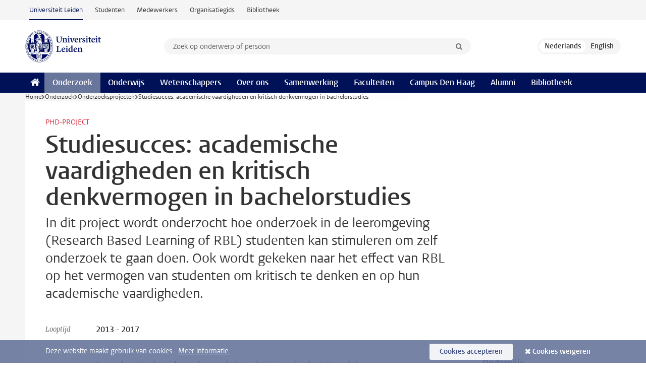

--- FILE ---
content_type: text/html;charset=UTF-8
request_url: https://www.universiteitleiden.nl/onderzoek/onderzoeksprojecten/iclon/vereijken-study-success
body_size: 5368
content:
<!DOCTYPE html>
<html lang="nl" data-version="1.217.00" >
<head>


















<!-- standard page html head -->

    <title>Studiesucces: academische vaardigheden en kritisch denkvermogen in bachelorstudies - Universiteit Leiden</title>
        <meta name="google-site-verification" content="o8KYuFAiSZi6QWW1wxqKFvT1WQwN-BxruU42si9YjXw"/>
        <meta name="google-site-verification" content="hRUxrqIARMinLW2dRXrPpmtLtymnOTsg0Pl3WjHWQ4w"/>

        <link rel="canonical" href="https://www.universiteitleiden.nl/onderzoek/onderzoeksprojecten/iclon/vereijken-study-success"/>
<!-- icons -->
    <link rel="shortcut icon" href="/design-1.1/assets/icons/favicon.ico"/>
    <link rel="icon" type="image/png" sizes="32x32" href="/design-1.1/assets/icons/icon-32px.png"/>
    <link rel="icon" type="image/png" sizes="96x96" href="/design-1.1/assets/icons/icon-96px.png"/>
    <link rel="icon" type="image/png" sizes="195x195" href="/design-1.1/assets/icons/icon-195px.png"/>

    <link rel="apple-touch-icon" href="/design-1.1/assets/icons/icon-120px.png"/> <!-- iPhone retina -->
    <link rel="apple-touch-icon" sizes="180x180"
          href="/design-1.1/assets/icons/icon-180px.png"/> <!-- iPhone 6 plus -->
    <link rel="apple-touch-icon" sizes="152x152"
          href="/design-1.1/assets/icons/icon-152px.png"/> <!-- iPad retina -->
    <link rel="apple-touch-icon" sizes="167x167"
          href="/design-1.1/assets/icons/icon-167px.png"/> <!-- iPad pro -->

    <meta charset="utf-8"/>
    <meta name="viewport" content="width=device-width, initial-scale=1"/>
    <meta http-equiv="X-UA-Compatible" content="IE=edge"/>

            <meta name="keywords" content="hoger onderwijs,studiesucces"/>
            <meta name="description" content="In dit project wordt onderzocht hoe onderzoek in de leeromgeving (Research Based Learning of RBL) studenten kan stimuleren om zelf onderzoek te gaan doen. Ook wordt gekeken naar het effect van RBL op het vermogen van studenten om kritisch te denken en op hun academische vaardigheden."/>
<meta name="application-name" content="search"
data-content-type="researchproject"
data-content-category="research"
data-protected="false"
data-language="nl"
data-last-modified-date="2021-02-26"
data-publication-date="2021-02-26"
data-organization="leiden-university-graduate-school-of-teaching"
data-uuid="197eacc5-c749-49b1-8159-2a599fb56a02"
data-website="external-site"
data-keywords="hoger onderwijs,studiesucces"
/>    <!-- Bluesky -->
    <meta name="bluesky:card" content="summary_large_image">
    <meta name="bluesky:site" content="unileiden.bsky.social">
        <meta name="bluesky:title" content="Studiesucces: academische vaardigheden en kritisch denkvermogen in bachelorstudies">
        <meta name="bluesky:description" content="In dit project wordt onderzocht hoe onderzoek in de leeromgeving (Research Based Learning of RBL) studenten kan stimuleren om zelf onderzoek te gaan doen. Ook wordt gekeken naar het effect van RBL op het vermogen van studenten om kritisch te denken en op hun academische vaardigheden.">


        <meta name="bluesky:image" content="https://www.universiteitleiden.nl/binaries/content/gallery/ul2/main-images/iclon/onderzoek/studenten-collegebanken.jpg">
    <!-- Twitter/X -->
    <meta name="twitter:card" content="summary_large_image">
    <meta name="twitter:site" content="@UniLeiden">
        <meta name="twitter:title" content="Studiesucces: academische vaardigheden en kritisch denkvermogen in bachelorstudies">
        <meta name="twitter:description" content="In dit project wordt onderzocht hoe onderzoek in de leeromgeving (Research Based Learning of RBL) studenten kan stimuleren om zelf onderzoek te gaan doen. Ook wordt gekeken naar het effect van RBL op het vermogen van studenten om kritisch te denken en op hun academische vaardigheden.">


        <meta name="twitter:image" content="https://www.universiteitleiden.nl/binaries/content/gallery/ul2/main-images/iclon/onderzoek/studenten-collegebanken.jpg">
    <!-- Open Graph -->
        <meta property="og:title" content="Studiesucces: academische vaardigheden en kritisch denkvermogen in bachelorstudies"/>
    <meta property="og:type" content="website"/>
        <meta property="og:description" content="In dit project wordt onderzocht hoe onderzoek in de leeromgeving (Research Based Learning of RBL) studenten kan stimuleren om zelf onderzoek te gaan doen. Ook wordt gekeken naar het effect van RBL op het vermogen van studenten om kritisch te denken en op hun academische vaardigheden."/>
        <meta property="og:site_name" content="Universiteit Leiden"/>
        <meta property="og:locale" content="nl_NL"/>

        <meta property="og:image" content="https://www.universiteitleiden.nl/binaries/content/gallery/ul2/main-images/iclon/onderzoek/studenten-collegebanken.jpg/studenten-collegebanken.jpg/d600x315"/>

        <meta property="og:url" content="https://www.universiteitleiden.nl/onderzoek/onderzoeksprojecten/iclon/vereijken-study-success"/>

<!-- Favicon and CSS -->

<link rel='shortcut icon' href="/design-1.1/assets/icons/favicon.ico"/>

    <link rel="stylesheet" href="/design-1.1/css/ul2external/screen.css?v=1.217.00"/>






<script>
var cookiesAccepted = 'false';
var internalTraffic = 'false';
</script>

<script>
window.dataLayer = window.dataLayer || [];
dataLayer.push({
event: 'Custom dimensions',
customDimensionData: {
interFacultyInstitute: 'Leiden University Graduate School of Teaching',
language: 'nl',
pageType: 'researchproject',
publicationDate: '2021-02-26',
cookiesAccepted: window.cookiesAccepted,
},
user: {
internalTraffic: window.internalTraffic,
}
});
</script>
<!-- Google Tag Manager -->
<script>(function (w, d, s, l, i) {
w[l] = w[l] || [];
w[l].push({
'gtm.start':
new Date().getTime(), event: 'gtm.js'
});
var f = d.getElementsByTagName(s)[0],
j = d.createElement(s), dl = l != 'dataLayer' ? '&l=' + l : '';
j.async = true;
j.src =
'https://www.googletagmanager.com/gtm.js?id=' + i + dl;
f.parentNode.insertBefore(j, f);
})(window, document, 'script', 'dataLayer', 'GTM-P7SF446');
</script>
<!-- End Google Tag Manager -->



<!-- this line enables the loading of asynchronous components (together with the headContributions at the bottom) -->
<!-- Header Scripts -->
</head>
<body class=" left--detail">
<!-- To enable JS-based styles: -->
<script> document.body.className += ' js'; </script>
<div class="skiplinks">
<a href="#content" class="skiplink">Ga naar hoofdinhoud</a>
</div><div class="header-container"><div class="top-nav-section">
<nav class="top-nav wrapper js_mobile-fit-menu-items" data-show-text="toon alle" data-hide-text="verberg" data-items-text="menu onderdelen">
<ul id="sites-menu">
<li>
<a class="active track-event"
href="/"
data-event-category="external-site"
data-event-label="Topmenu external-site"
>Universiteit Leiden</a>
</li>
<li>
<a class=" track-event"
href="https://www.student.universiteitleiden.nl/"
data-event-category="student-site"
data-event-label="Topmenu external-site"
>Studenten</a>
</li>
<li>
<a class=" track-event"
href="https://www.medewerkers.universiteitleiden.nl/"
data-event-category="staffmember-site"
data-event-label="Topmenu external-site"
>Medewerkers</a>
</li>
<li>
<a class=" track-event"
href="https://www.organisatiegids.universiteitleiden.nl/"
data-event-category="org-site"
data-event-label="Topmenu external-site"
>Organisatiegids</a>
</li>
<li>
<a class=" track-event"
href="https://www.bibliotheek.universiteitleiden.nl/"
data-event-category="library-site"
data-event-label="Topmenu external-site"
>Bibliotheek</a>
</li>
</ul>
</nav>
</div>
<header id="header-main" class="wrapper clearfix">
<h1 class="logo">
<a href="/">
<img width="151" height="64" src="/design-1.1/assets/images/zegel.png" alt="Universiteit Leiden"/>
</a>
</h1><!-- Standard page searchbox -->
<form id="search" method="get" action="searchresults-main">
<input type="hidden" name="website" value="external-site"/>
<fieldset>
<legend>Zoek op onderwerp of persoon en selecteer categorie</legend>
<label for="search-field">Zoekterm</label>
<input id="search-field" type="search" name="q" data-suggest="https://www.universiteitleiden.nl/async/searchsuggestions"
data-wait="100" data-threshold="3"
value="" placeholder="Zoek op onderwerp of persoon"/>
<ul class="options">
<li>
<a href="/zoeken" data-hidden='' data-hint="Zoek op onderwerp of persoon">
Alle categorieën </a>
</li>
<li>
<a href="/zoeken" data-hidden='{"content-category":"staffmember"}' data-hint="Zoek op&nbsp;personen">
Personen
</a>
</li>
<li>
<a href="/zoeken" data-hidden='{"content-category":"education"}' data-hint="Zoek op&nbsp;onderwijs">
Onderwijs
</a>
</li>
<li>
<a href="/zoeken" data-hidden='{"content-category":"research"}' data-hint="Zoek op&nbsp;onderzoek">
Onderzoek
</a>
</li>
<li>
<a href="/zoeken" data-hidden='{"content-category":"news"}' data-hint="Zoek op&nbsp;nieuws">
Nieuws
</a>
</li>
<li>
<a href="/zoeken" data-hidden='{"content-category":"event"}' data-hint="Zoek op&nbsp;agenda">
Agenda
</a>
</li>
<li>
<a href="/zoeken" data-hidden='{"content-category":"dossier"}' data-hint="Zoek op&nbsp;dossiers">
Dossiers
</a>
</li>
<li>
<a href="/zoeken" data-hidden='{"content-category":"location"}' data-hint="Zoek op&nbsp;locaties">
Locaties
</a>
</li>
<li>
<a href="/zoeken" data-hidden='{"content-category":"course"}' data-hint="Zoek op&nbsp;cursussen">
Cursussen
</a>
</li>
<li>
<a href="/zoeken" data-hidden='{"content-category":"vacancy"}' data-hint="Zoek op&nbsp;vacatures">
Vacatures
</a>
</li>
<li>
<a href="/zoeken" data-hidden='{"content-category":"general"}' data-hint="Zoek op&nbsp;overig">
Overig
</a>
</li>
<li>
<a href="/zoeken" data-hidden='{"keywords":"true"}' data-hint="Zoek op&nbsp;trefwoorden">
Trefwoorden
</a>
</li>
</ul>
<button class="submit" type="submit">
<span>Zoeken</span>
</button>
</fieldset>
</form><div class="language-btn-group">
<span class="btn active">
<abbr title="Nederlands">nl</abbr>
</span>
<a href="https://www.universiteitleiden.nl/en/research/research-projects/iclon/vereijken-study-success" class="btn">
<abbr title="English">en</abbr>
</a>
</div>
</header><nav id="main-menu" class="main-nav js_nav--disclosure" data-nav-label="Menu" data-hamburger-destination="header-main">
<ul class="wrapper">
<li><a class="home" href="/"><span>Home</span></a></li>
<li>
<a href="/onderzoek" class="active">Onderzoek</a>
</li>
<li>
<a href="/onderwijs" >Onderwijs</a>
</li>
<li>
<a href="/wetenschappers" >Wetenschappers</a>
</li>
<li>
<a href="/over-ons" >Over ons</a>
</li>
<li>
<a href="/samenwerking" >Samenwerking</a>
</li>
<li>
<a href="/over-ons/bestuur/faculteiten" >Faculteiten</a>
</li>
<li>
<a href="/den-haag" >Campus Den Haag</a>
</li>
<li>
<a href="/alumni" >Alumni</a>
</li>
<li>
<a href="https://www.bibliotheek.universiteitleiden.nl" >Bibliotheek</a>
</li>
</ul>
</nav>
</div>
<div class="main-container">
<div class="main wrapper clearfix">

<!-- main Student and Staff pages -->

<nav class="breadcrumb" aria-label="Breadcrumb" id="js_breadcrumbs" data-show-text="toon alle" data-hide-text="verberg" data-items-text="broodkruimels">
<ol id="breadcrumb-list">
<li>
<a href="/">Home</a>
</li>
<li>
<a href="/onderzoek">
Onderzoek
</a>
</li>
<li>
<a href="/onderzoek/onderzoeksprojecten">
Onderzoeksprojecten
</a>
</li>
<li>Studiesucces: academische vaardigheden en kritisch denkvermogen in bachelorstudies</li>
</ol>
</nav>






























<article id="content" class="left--detail__layout">

    <header class="article-header">
        <p class="context">PhD-project</p>
        <h1>Studiesucces: academische vaardigheden en kritisch denkvermogen in bachelorstudies</h1>
        <p class="intro">In dit project wordt onderzocht hoe onderzoek in de leeromgeving (Research Based Learning of RBL) studenten kan stimuleren om zelf onderzoek te gaan doen. Ook wordt gekeken naar het effect van RBL op het vermogen van studenten om kritisch te denken en op hun academische vaardigheden.</p>

        <dl class="facts">
                <dt>Looptijd</dt>
                <dd>2013&nbsp;-&nbsp;2017</dd>



        </dl>
    </header>

    <div class="article-main-content">
        <div class="indent">
<p>Lees de uitgebreide 
<a href="/en/research/research-projects/iclon/vereijken-study-success">onderzoeksbeschrijving</a> (in het Engels)</p> 
<p><em>Foto:&nbsp;STOCK4B / Blend / Learning Pictures / Universal Images Group</em></p>




<ul class="tags">
        <li>
            <a href="/zoeken?keywords=true&website=external-site&q=hoger+onderwijs">hoger onderwijs</a>
        </li>
        <li>
            <a href="/zoeken?keywords=true&website=external-site&q=studiesucces">studiesucces</a>
        </li>
</ul>

            <section class="share">

<!-- Social Media icons 1.0 -->

<a class="facebook" href="http://www.facebook.com/sharer/sharer.php?u=https%3A%2F%2Fwww.universiteitleiden.nl%2Fonderzoek%2Fonderzoeksprojecten%2Ficlon%2Fvereijken-study-success"><span class="visually-hidden">Delen op Facebook</span></a>
<a class="bluesky" href="https://bsky.app/intent/compose?text=Studiesucces%3A+academische+vaardigheden+en+kritisch+denkvermogen+in+bachelorstudies+https%3A%2F%2Fwww.universiteitleiden.nl%2Fonderzoek%2Fonderzoeksprojecten%2Ficlon%2Fvereijken-study-success"><span class="visually-hidden">Delen via Bluesky</span></a>
<a class="linkedin" href="http://www.linkedin.com/shareArticle?mini=true&title=Studiesucces%3A+academische+vaardigheden+en+kritisch+denkvermogen+in+bachelorstudies&url=https%3A%2F%2Fwww.universiteitleiden.nl%2Fonderzoek%2Fonderzoeksprojecten%2Ficlon%2Fvereijken-study-success"><span class="visually-hidden">Delen op LinkedIn</span></a>
<a class="whatsapp" href="whatsapp://send?text=Studiesucces%3A+academische+vaardigheden+en+kritisch+denkvermogen+in+bachelorstudies+https%3A%2F%2Fwww.universiteitleiden.nl%2Fonderzoek%2Fonderzoeksprojecten%2Ficlon%2Fvereijken-study-success"><span class="visually-hidden">Delen via WhatsApp</span></a>
<a class="mastodon" href="https://mastodon.social/share?text=Studiesucces%3A+academische+vaardigheden+en+kritisch+denkvermogen+in+bachelorstudies&url=https%3A%2F%2Fwww.universiteitleiden.nl%2Fonderzoek%2Fonderzoeksprojecten%2Ficlon%2Fvereijken-study-success"><span class="visually-hidden">Delen via Mastodon</span></a>
            </section>
        </div>
    </div>













<aside>

        <div class="box paginated" data-per-page="10" data-prev="" data-next="">
            <div class="box-header">
                <h2>Onderwijs</h2>
            </div>
            <div class="box-content">
                <ul class="bulleted">
                        <li>
                                <a href="/onderwijs/opleidingen/bachelor/geneeskunde">Geneeskunde (BSc)</a>
                        </li>
                        <li>
                                <a href="/onderwijs/opleidingen/master/health-ageing-and-society">Health, Ageing and Society (MSc)</a>
                        </li>
                        <li>
                                <a href="/onderwijs/opleidingen/master/geneeskunde">Geneeskunde (MSc)</a>
                        </li>
                </ul>
            </div>
        </div>







<div class="box paginated" data-per-page="10" data-prev="" data-next="">
    <div class="box-header">
            <h2>Wetenschappers</h2>
    </div>
    <div class="box-content">
        <ul class="scientists">
                    <li>





<a href="/medewerkers/friedo-dekker">




                    <img src="/binaries/content/gallery/ul2/portraits/medicine-lumc/prof-friedo-dekker-7-2.jpg/prof-friedo-dekker-7-2.jpg/d64x64"  alt="" width="64" height="64" />
    <div>
        <strong>Friedo Dekker</strong>
            <span class="meta">Hoogleraar Onderwijs in wetenschappelijke vorming</span>
    </div>
</a>
                    </li>
                    <li>





<a href="/medewerkers/roeland-van-der-rijst">




                    <img src="/binaries/content/gallery/ul2/portraits/iclon/r/roeland-van-der-rijst.jpeg/roeland-van-der-rijst.jpeg/d64x64"  alt="" width="64" height="64" />
    <div>
        <strong>Roeland van der Rijst</strong>
            <span class="meta">Hoogleraar Onderwijswetenschappen / Directeur onderzoek</span>
    </div>
</a>
                    </li>
        </ul>
    </div>
</div>

        <div class="box paginated" data-per-page="10" data-prev="" data-next="">
            <div class="box-header">
                <h2>Organisatie</h2>
            </div>
            <div class="box-content">
                <ul class="bulleted">
                        <li>
                                <a href="/iclon">ICLON</a>
                        </li>
                </ul>
            </div>
        </div>

</aside>
</article>

</div>
</div><div class="footer-container">
<footer class="wrapper clearfix">
<section>
<h2>Studiekeuze</h2>
<ul>
<li>
<a href="/onderwijs/bachelors">Bacheloropleidingen</a>
</li>
<li>
<a href="/onderwijs/masters">Masteropleidingen</a>
</li>
<li>
<a href="/wetenschappers/promoveren">PhD-programma's</a>
</li>
<li>
<a href="/onderwijs/onderwijs-voor-professionals">Onderwijs voor professionals</a>
</li>
<li>
<a href="/en/education/other-modes-of-study/summer-schools">Summer Schools</a>
</li>
<li>
<a href="/onderwijs/bachelors/voorlichtingsactiviteiten/open-dagen">Open dagen</a>
</li>
<li>
<a href="/onderwijs/masters/voorlichtingsactiviteiten/master-open-dagen">Master Open Dag</a>
</li>
</ul>
</section>
<section>
<h2>Organisatie</h2>
<ul>
<li>
<a href="/en/archaeology">Archeologie</a>
</li>
<li>
<a href="/geesteswetenschappen">Geesteswetenschappen</a>
</li>
<li>
<a href="/geneeskunde-lumc">Geneeskunde/LUMC</a>
</li>
<li>
<a href="/governance-and-global-affairs">Governance and Global Affairs</a>
</li>
<li>
<a href="/rechtsgeleerdheid">Rechtsgeleerdheid</a>
</li>
<li>
<a href="/sociale-wetenschappen">Sociale Wetenschappen</a>
</li>
<li>
<a href="/wiskunde-en-natuurwetenschappen">Wiskunde en Natuurwetenschappen</a>
</li>
<li>
<a href="/afrika-studiecentrum-leiden">Afrika-Studiecentrum Leiden</a>
</li>
<li>
<a href="/honours-academy">Honours Academy</a>
</li>
<li>
<a href="/iclon">ICLON</a>
</li>
<li>
<a href="https://www.organisatiegids.universiteitleiden.nl/faculteiten-en-instituten/international-institute-for-asian-studies">International Institute for Asian Studies</a>
</li>
</ul>
</section>
<section>
<h2>Over ons</h2>
<ul>
<li>
<a href="/werken-bij">Werken bij de Universiteit Leiden</a>
</li>
<li>
<a href="https://www.luf.nl/">Steun de Universiteit Leiden</a>
</li>
<li>
<a href="/alumni">Alumni</a>
</li>
<li>
<a href="/over-ons/impact">Impact</a>
</li>
<li>
<a href="https://www.leiden-delft-erasmus.nl/">Leiden-Delft-Erasmus Universities</a>
</li>
<li>
<a href="https://www.universiteitleiden.nl/locaties">Locaties</a>
</li>
<li>
<a href="https://www.organisatiegids.universiteitleiden.nl/reglementen/algemeen/universitaire-website-disclaimer">Disclaimer</a>
</li>
<li>
<a href="https://www.organisatiegids.universiteitleiden.nl/cookies">Cookies</a>
</li>
<li>
<a href="https://www.organisatiegids.universiteitleiden.nl/reglementen/algemeen/privacyverklaringen">Privacy</a>
</li>
<li>
<a href="/over-ons/contact">Contact</a>
</li>
</ul>
</section>
<section>
<h2>Volg ons</h2>
<ul>
<li>
<a href="https://web.universiteitleiden.nl/nieuwsbrief">Lees onze wekelijkse nieuwsbrief</a>
</li>
</ul>
<div class="share">
<a href="https://bsky.app/profile/unileiden.bsky.social" class="bluesky"><span class="visually-hidden">Volg ons op bluesky</span></a>
<a href="https://nl-nl.facebook.com/UniversiteitLeiden" class="facebook"><span class="visually-hidden">Volg ons op facebook</span></a>
<a href="https://www.youtube.com/user/UniversiteitLeiden" class="youtube"><span class="visually-hidden">Volg ons op youtube</span></a>
<a href="https://www.linkedin.com/company/leiden-university" class="linkedin"><span class="visually-hidden">Volg ons op linkedin</span></a>
<a href="https://instagram.com/universiteitleiden" class="instagram"><span class="visually-hidden">Volg ons op instagram</span></a>
<a href="https://mastodon.nl/@universiteitleiden" class="mastodon"><span class="visually-hidden">Volg ons op mastodon</span></a>
</div>
</section>
</footer>
</div><div class="cookies">
<div class="wrapper">
Deze website maakt gebruik van cookies.&nbsp;
<a href="https://www.organisatiegids.universiteitleiden.nl/cookies">
Meer informatie. </a>
<form action="/onderzoek/onderzoeksprojecten/iclon/vereijken-study-success?_hn:type=action&amp;_hn:ref=r51_r9" method="post">
<button type="submit" class="accept" name="cookie" value="accept">Cookies accepteren</button>
<button type="submit" class="reject" name="cookie" value="reject">Cookies weigeren</button>
</form>
</div>
</div><!-- bottom scripts -->
<script async defer src="/design-1.1/scripts/ul2.js?v=1.217.00" data-main="/design-1.1/scripts/ul2common/main.js"></script>
<!-- this line enables the loading of asynchronous components (together with the headContributions at the top) -->
</body>
</html>